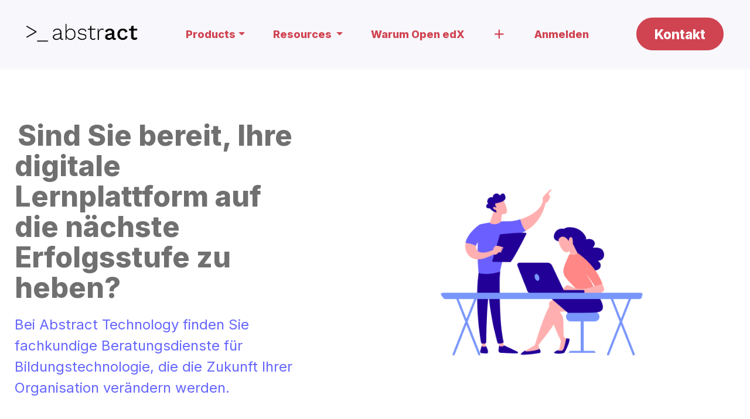

--- FILE ---
content_type: text/html; charset=utf-8
request_url: https://abstract-technology.de/de/services
body_size: 8526
content:
<!DOCTYPE html>
        
        
        
<html lang="de-DE" data-website-id="1" data-main-object="website.page(54,)">
    <head>
        <meta charset="utf-8"/>
        <meta http-equiv="X-UA-Compatible" content="IE=edge"/>
        <meta name="viewport" content="width=device-width, initial-scale=1"/>
        <meta name="generator" content="Odoo"/>
        <meta name="description" content="At Abstract Technology, you&#39;ll find expert educational technology consulting services that will change the future of your organization. Our services are tailored to your needs!"/>
        <meta name="keywords" content="learning management system LMS,learning management system (lms) examples,open source lms,Open edX,learning management system dev,online learning expert,online learning specialist,online learning with expert advice,open edx sandbox,open edx examples"/>
            
        <meta property="og:type" content="website"/>
        <meta property="og:title" content="Abstract Technology&#39;s Expertise and Experiences"/>
        <meta property="og:site_name" content="Abstract-Technology GMBH"/>
        <meta property="og:url" content="https://abstract-technology.de/de/services"/>
        <meta property="og:image" content="https://abstract-technology.de/web/image/1754-052c71b7/at-banner-post.png"/>
        <meta property="og:description" content="At Abstract Technology, you&#39;ll find expert educational technology consulting services that will change the future of your organization. Our services are tailored to your needs!"/>
            
        <meta name="twitter:card" content="summary_large_image"/>
        <meta name="twitter:title" content="Abstract Technology&#39;s Expertise and Experiences"/>
        <meta name="twitter:image" content="https://abstract-technology.de/web/image/1754-052c71b7/at-banner-post.png"/>
        <meta name="twitter:site" content="@abstractGmbH"/>
        <meta name="twitter:description" content="At Abstract Technology, you&#39;ll find expert educational technology consulting services that will change the future of your organization. Our services are tailored to your needs!"/>
        
        <link rel="alternate" hreflang="en" href="https://abstract-technology.de/services"/>
        <link rel="alternate" hreflang="de" href="https://abstract-technology.de/de/services"/>
        <link rel="alternate" hreflang="it" href="https://abstract-technology.de/it/services"/>
        <link rel="alternate" hreflang="x-default" href="https://abstract-technology.de/services"/>
        <link rel="canonical" href="https://abstract-technology.de/de/services"/>
        
        <link rel="preconnect" href="https://fonts.gstatic.com/" crossorigin=""/>
        <title>Abstract Technology&#39;s Expertise and Experiences</title>
        <link type="image/x-icon" rel="shortcut icon" href="/web/image/website/1/favicon?unique=0bc75b1"/>
        <link rel="preload" href="/web/static/src/libs/fontawesome/fonts/fontawesome-webfont.woff2?v=4.7.0" as="font" crossorigin=""/>
        <link type="text/css" rel="stylesheet" href="/web/assets/5849-a197419/1/web.assets_frontend.min.css" data-asset-bundle="web.assets_frontend" data-asset-version="a197419"/>
        <script id="web.layout.odooscript">
            var odoo = {
                csrf_token: "816bf016fceff3ae20af66faaa7ef5573c12015bo1800650209",
                debug: "",
            };
        </script>
        <script type="text/javascript">
            odoo.__session_info__ = {"is_admin": false, "is_system": false, "is_website_user": true, "user_id": false, "is_frontend": true, "profile_session": null, "profile_collectors": null, "profile_params": null, "show_effect": true, "bundle_params": {"lang": "en_US", "website_id": 1}, "translationURL": "/website/translations", "cache_hashes": {"translations": "fa3097ead11d1c1ac5b3a30e11f9d432519887b7"}, "geoip_country_code": null, "geoip_phone_code": null, "lang_url_code": "de"};
            if (!/(^|;\s)tz=/.test(document.cookie)) {
                const userTZ = Intl.DateTimeFormat().resolvedOptions().timeZone;
                document.cookie = `tz=${userTZ}; path=/`;
            }
        </script>
        <script defer="defer" type="text/javascript" src="/web/assets/248-efdeb42/1/web.assets_frontend_minimal.min.js" data-asset-bundle="web.assets_frontend_minimal" data-asset-version="efdeb42"></script>
        <script defer="defer" type="text/javascript" data-src="/web/assets/5851-7ec90a2/1/web.assets_frontend_lazy.min.js" data-asset-bundle="web.assets_frontend_lazy" data-asset-version="7ec90a2"></script>
        
        <link href="https://cdnjs.cloudflare.com/ajax/libs/flowbite/1.7.0/flowbite.min.css" rel="stylesheet" />
<link rel="icon" href="/web/image/3243-276afbcc/favicon.svg" type="image/svg+xml">
<link rel="apple-touch-icon" sizes="180x180" href="/web/image/3246-1f4d6097/apple-touch-icon.png">
<link rel="icon" type="image/png" sizes="32x32" href="/web/image/3249-eb4dd27f/favicon-32x32.png">
<link rel="icon" type="image/png" sizes="16x16" href="/web/image/3248-e56544f6/favicon-16x16.png">
<link rel="manifest" href="/site.webmanifest">
    <link rel="stylesheet" href="https://cdnjs.cloudflare.com/ajax/libs/font-awesome/7.0.0/css/all.min.css" integrity="sha512-DxV+EoADOkOygM4IR9yXP8Sb2qwgidEmeqAEmDKIOfPRQZOWbXCzLC6vjbZyy0vPisbH2SyW27+ddLVCN+OMzQ==" crossorigin="anonymous" referrerpolicy="no-referrer" />
<meta name="msapplication-TileColor" content="#da532c">
<meta name="theme-color" content="#ffffff">
    </head>
    <body>
        <div id="wrapwrap" class="   ">
                <header id="top" data-anchor="true" data-name="Header" class="  o_header_standard">
                    
    <nav data-name="Navbar" class="navbar navbar-expand-lg navbar-light o_colored_level o_cc shadow-sm">
        
            <div id="top_menu_container" class="container justify-content-start justify-content-lg-between">
                
    <a href="/de/" class="navbar-brand logo me-4">
            
            <span role="img" aria-label="Logo of Abstract-Technology Website" title="Abstract-Technology Website"><img src="/web/image/website/1/logo/Abstract-Technology%20Website?unique=0bc75b1" class="img img-fluid" width="95" height="40" alt="Abstract-Technology Website" loading="lazy"/></span>
        </a>
    
                
                <div id="top_menu_collapse" class="collapse navbar-collapse order-last order-lg-0">
    <ul id="top_menu" class="nav navbar-nav o_menu_loading mx-auto nav-pills">
       <li class="nav-item dropdown ms-lg-auto o_no_autohide_item">
                <a href="#" role="button" data-bs-toggle="dropdown" class="dropdown-toggle nav-link fw-bold" aria-expanded="false">
                    <span>Products</span></a>
                <div role="menu" class="dropdown-menu js_usermenu dropdown-menu-end" style="" data-bs-popper="none">
                    
            <a href="/de/open-edx" role="menuitem" class="dropdown-item ps-3" data-oe-id="416" data-oe-xpath="/data/xpath/a" data-oe-model="ir.ui.view" data-oe-field="arch">
                 Open edX
            </a>
            <a role="menuitem" id="migration" class="dropdown-item ps-3" href="/de/migration">
                         <span>Open edX Migration</span>
                    </a>
                    <a role="menuitem" id="virtual" class="dropdown-item ps-3" href="/de/virtual-classroom">
                        Virtual classroom
                    </a>
                     <a role="menuitem" id="virtual" class="dropdown-item ps-3" href="/de/advanced-proctoring">
                        <span>Advanced proctoring</span>
                    </a>
                     <a role="menuitem" id="o_logout1" class="dropdown-item ps-3" data-oe-model="ir.ui.view" data-oe-id="398" data-oe-field="arch" data-oe-xpath="/t[1]/t[1]/li[1]/div[1]/a[2]" href="/de/learning-design">
                         Learning design
                    </a>
                     <a role="menuitem" target="_blank" id="o_logout2" class="dropdown-item ps-3" data-oe-model="ir.ui.view" data-oe-id="398" data-oe-field="arch" data-oe-xpath="/t[1]/t[1]/li[1]/div[1]/a[2]" href="https://sandbox.openedx.org/">
                         Demo
                    </a>
                    <a role="menuitem" id="price" class="dropdown-item ps-3" href="/de/pricing">
                         Preise
                    </a>
                    <a role="menuitem" id="virtual" class="dropdown-item ps-3" href="/de/ai-competence">
                        <span>AI-Competence</span>
                    </a>
                </div>
            </li>
            
            
             <li class="nav-item dropdown ms-lg-auto o_no_autohide_item">
                <a href="#" role="button" data-bs-toggle="dropdown" class="dropdown-toggle nav-link fw-bold" aria-expanded="false">
                    Resources
                <span class="o_ripple_item" style="animation-duration: 350ms; width: 173.859px; height: 173.859px; top: -67.5233px; left: 48.9455px;"></span></a>
                <div role="menu" class="dropdown-menu js_usermenu dropdown-menu-end" style="" data-bs-popper="none">
                    
            <a href="/de/blog" role="menuitem" class="dropdown-item ps-3" data-oe-id="416" data-oe-xpath="/data/xpath/a" data-oe-model="ir.ui.view" data-oe-field="arch">
                 Blog
            </a>
            <a role="menuitem" id="videos" class="dropdown-item ps-3" href="/de/videos">
                         <span>Videos</span>
                    </a>
                    
                    <a role="menuitem" id="" class="dropdown-item ps-3" href="/de/#case-study">
                         Case Studies
                    </a>

                </div>
            </li>
            
            
            
           
        
    
    <li class="nav-item">
        <a role="menuitem" href="/de/why-open-edx" class="nav-link ">
            <span>Warum Open edX</span>
        </a>
    </li>
    <li class="nav-item">
        <a role="menuitem" href="/de/services" class="nav-link active">
            <span>Services</span>
        </a>
    </li>
    <li class="nav-item">
        <a role="menuitem" href="/de/about-us" class="nav-link ">
            <span>Über uns</span>
        </a>
    </li>
                        
            <li class="nav-item ms-lg-auto o_no_autohide_item">
                <a href="/web/login" class="nav-link fw-bold">Anmelden</a>
            </li>
                        
        
        
                    

    </ul>

                    
                </div>
                
        <div class="oe_structure oe_structure_solo ms-lg-4">
            <section class="s_text_block o_colored_level d-none o_snippet_mobile_invisible d-lg-block" data-snippet="s_text_block" data-name="Text" style="background-image: none;" data-invisible="1">
                <div class="container">
                    <a href="/de/contactus" class="_cta btn btn-fill-primary rounded-circle btn-lg" data-bs-original-title="" title=""><font class="text-o-color-4"><strong>Kontakt</strong></font></a>
                </div>
            </section>
        </div>
                
    <button type="button" data-bs-toggle="collapse" data-bs-target="#top_menu_collapse" class="navbar-toggler ms-auto">
        <span class="navbar-toggler-icon o_not_editable" contenteditable="false"></span>
    </button>
            </div>
        
    </nav>
    
        </header>
                <main>
                    
        <div id="wrap" class="oe_structure oe_empty"><section class="s_text_image pt80 pb88 o_colored_level" data-snippet="s_text_image" style="background-image: none;" data-name="Custom Text - Image_Case study">
        <div class="container">
            <div class="row o_grid_mode" data-row-count="14">
    


                <div class="o_colored_level o_grid_item g-col-lg-5 g-height-3 col-lg-5" style="grid-area: 1 / 1 / 4 / 6; z-index: 1;">
                    <h2>&nbsp;<strong><font style="color: rgb(112, 112, 113);"><span style="font-size: 48px;">Sind Sie bereit, Ihre digitale Lernplattform auf die nächste Erfolgsstufe zu heben?</span></font></strong></h2><h2><br/></h2><p><span style="font-size: 24px;"><font class="text-o-color-2">Bei Abstract Technology finden Sie fachkundige Beratungsdienste für Bildungstechnologie, die die Zukunft Ihrer Organisation verändern werden.</font></span></p><p></p>
                </div><span style="font-size: 36px; grid-area: 4 / 1 / 4 / 13; z-index: 2;" class="o_grid_item g-col-lg-12 g-height-0 col-lg-12">
                </span>
            <div class="o_colored_level o_grid_item o_grid_item_image g-col-lg-6 g-height-14 col-lg-6" style="background-image: none; z-index: 3; grid-area: 1 / 7 / 15 / 13;"><img src="/web/image/1754-052c71b7/at-banner-post.png" alt="Expertise" class="img img-fluid o_we_custom_image" data-original-id="1753" data-original-src="/web/image/1753-8c8db938/at-banner-post.png" data-mimetype="image/png" data-resize-width="1398" data-bs-original-title="" title="" aria-describedby="tooltip939279" loading="lazy"/></div></div>
        </div>
    </section><section class="s_text_block pt40 pb40 o_colored_level case-study-section-4-container" data-snippet="s_text_block" style="background-image: none;" data-name="Deliverables_Case study">
        <div class="s_allow_columns o_container_small">
            <h3 style="text-align: left;"><span style="font-size: 36px;"><strong><font style="color: rgb(102, 102, 255);">Unsere Dienstleistungen umfassen die folgenden Bereiche:</font></strong></span></h3><p style="text-align: center;"><br/>
                            </p><ul><li><span style="font-size: 18px;"><font class="text-600"><strong>Learning Management Systems (LMS)</strong>: Wir sind auf LMS-Beratung spezialisiert und unterstützen Sie bei der Erstellung der besten digitalen Lernplattform für die spezifischen Anforderungen Ihrer Organisation.</font></span><br/></li>
                            <li><font class="text-600"><span style="font-size: 18px;" class="o_default_snippet_text"><strong>Custom programming: </strong>Unser Team kann maßgeschneiderte Lösungen entwickeln, um Ihre digitale Lernplattform zu integrieren und zu erweitern und sicherzustellen, dass sie perfekt auf Ihre Anforderungen zugeschnitten ist.</span></font><br/></li>
                            <li><ul class="case-study-second-level-li"><font class="text-600"><span style="font-size: 18px;"><strong>UX Design:</strong> wUnser Hauptaugenmerk liegt auf der Gestaltung der Benutzererfahrung (UX), um eine einfache, markengerechte und ansprechende Reise für Ihre Benutzer und Lernenden zu ermöglichen.</span></font></ul></li><li><ul class="case-study-second-level-li"><font class="text-600"><span style="font-size: 18px;"><strong>Managed Hosting:</strong> Mit unseren Managed-Hosting-Services können Sie sich darauf verlassen, dass wir Lerninhalte schnell und sicher für Ihre Nutzer bereitstellen.</span></font></ul></li><li><ul class="case-study-second-level-li"><font class="text-600"><span style="font-size: 18px;"><strong>Application Support: </strong>Wir bieten umfassenden Anwendungssupport und sind immer zur Stelle, wenn Sie und Ihr Team Unterstützung brauchen.</span></font></ul></li><li><ul class="case-study-second-level-li"><font class="text-600"><span style="font-size: 18px;"><strong>Consulting und Training:</strong> Unsere Experten können Sie bei der Anpassung und Konfiguration Ihrer digitalen Lernplattform unterstützen und gleichzeitig die notwendigen Schulungen anbieten, um das Potenzial der Plattform zu maximieren.</span></font></ul></li><li><ul class="case-study-second-level-li"><font class="text-600"><span style="font-size: 18px;"><strong>Learning Content:</strong> Wir können mit Ihnen zusammenarbeiten, um eine Reihe von Kursen zu erstellen, die Ihre wichtigsten Schulungsinhalte vermitteln.</span></font></ul></li><li><ul class="case-study-second-level-li"><font class="text-600"><span style="font-size: 18px;"><strong>Open edX LMS Theme:</strong> Entdecken Sie unser übersichtliches, reaktionsfähiges Open edX LMS-Theme, das die Benutzerfreundlichkeit insgesamt verbessert.</span></font></ul></li></ul></div>
    </section>
    
    
     <section class="openedx-section-3 o_colored_level pb4" style="background-image: none;">
        <div class="openedx-section-3-wrapper fade-in" style="opacity: 1;">
            <div class="openedx-section-3-layout">
                <div class="openedx-section-3-flex-item">
                    <h2 class="slide-in-left-delayed" style="opacity: 1; transform: translateX(0px);"><strong>Warum Abstract Technology?</strong></h2><p><br/></p>
                    <ul><li class="slide-in-left-delayed" style="opacity: 1; transform: translateX(0px);"><span style="font-size: 18px;"><font class="text-600">Verifizierte Open edX-Plattform-Experten mit globaler Präsenz, die inspirierende Lernerfahrungen in jeder Größenordnung bieten.</font></span></li><li class="slide-in-left-delayed" style="opacity: 1; transform: translateX(0px);"><font class="text-600"><span style="font-size: 18px;">Wir entwickeln und personalisieren modernste Open-Source-Softwarelösungen für den Aufbau Ihrer digitalen Lernumgebung.</span></font></li><li class="slide-in-left-delayed" style="opacity: 1; transform: translateX(0px);"><span style="font-size: 18px;"><font class="text-600">Unser Fachwissen erstreckt sich über mehrere Projekte und sorgt für eindringliche und fesselnde Lernerfahrungen.</font></span></li></ul>
                </div>
                
                 <div class="openedx-section-3-flex-item">
                    <h2 class="slide-in-left-delayed" style="opacity: 1; transform: translateX(0px);"><strong>Was wir für Sie tun können?</strong></h2><p><br/></p>
                    <ul><li class="slide-in-left-delayed" style="opacity: 1; transform: translateX(0px);"><span style="font-size: 18px;"><font class="text-600">Erfahrung in der Entwicklung und Konfiguration von Lernsoftware.</font></span></li><span style="font-size: 18px;"></span><li class="slide-in-left-delayed" style="opacity: 1; transform: translateX(0px);"><font class="text-600"><span style="font-size: 18px;">Optimieren&nbsp;Sie die Benutzererfahrung und das Webdesign, um Ihre Lernenden zu fesseln.</span></font></li><span style="font-size: 18px;"></span><li class="slide-in-left-delayed" style="opacity: 1; transform: translateX(0px);"><font class="text-600"><span style="font-size: 18px;">Nahtlose Integration mit Drittsystemen wie DMS, ERP und Salesforce.</span></font></li><span style="font-size: 18px;"></span><li class="slide-in-left-delayed" style="opacity: 1; transform: translateX(0px);"><font class="text-600"><span style="font-size: 18px;">Maximieren Sie Ihr E-Commerce-Potenzial durch nahtlose Integration.</span></font></li><span style="font-size: 18px;"></span><li class="slide-in-left-delayed" style="opacity: 1; transform: translateX(0px);"><span style="font-size: 18px;"><font class="text-600">Gestalten Sie fesselnde und wirkungsvolle Kursinhalte.</font></span></li></ul>
                </div>
                
                
            </div>
        </div>
    </section><section class="s_text_image o_colored_level pb0 openedx-section-2 pt0 large-screen-layout padding-mobile" data-snippet="s_image_text" style="background-image: none;" data-name="Custom Image - Text">
        <div class="container-fluid">
            <div class="row o_grid_mode" data-row-count="9" style="--grid-item-padding-x:0px;">
    

    

    

    

    

    

    

    

    

    

                
                <div class="o_colored_level o_grid_item g-height-4 g-col-lg-4 slide-in-right col-lg-4" style="grid-area: 3 / 8 / 7 / 12; z-index: 2; opacity: 1; transform: translateX(0px);">
                    <h2>
        <span style="font-size: 36px;"><strong><font style="color: rgb(102, 102, 255);" class="o_default_snippet_text">Wir sind ein verifizierter Open edX&nbsp;Partner!</font></strong></span><br/></h2><p><br/></p><p><br/></p><p><lt-highlighter style="display: none; z-index: auto !important;" data-lt-linked="1"><lt-div spellcheck="false" class="lt-highlighter__wrapper" style="width: 294px !important; height: 52.9375px !important; transform: none !important; transform-origin: 150px 29.4688px !important; zoom: 1 !important; margin-top: 3px !important; margin-left: 3px !important;"><lt-div class="lt-highlighter__scroll-element" style="top: 0px !important; left: 0px !important; width: 294px !important; height: 52.9375px !important;"></lt-div></lt-div></lt-highlighter><a href="https://sandbox.openedx.org/" class="book-demo-btn btn btn-custom rounded-circle btn-lg" data-bs-original-title="" title="" style="border-width: 1px; border-style: solid; background-color: rgb(102, 102, 255);" data-lt-tmp-id="lt-577340" spellcheck="false" data-gramm="false"><strong><font class="text-o-color-3 o_default_snippet_text">Erkunden Sie unsere Sandbox</font></strong></a><br/></p>
                    <p></p>
                </div>
            <div class="o_colored_level hide-image-mobile o_grid_item o_grid_item_image g-height-8 g-col-lg-6 col-lg-6" style="z-index: 1; grid-area: 2 / 1 / 10 / 7;"><img src="/web/image/2823-52a07725/Bildschirmfoto%202023-11-01%20um%2009.09.16.png" alt="OpenEdx partnership" class="img-cut-fix slide-in img img-fluid o_we_custom_image" data-original-id="2822" data-original-src="/web/image/2822-f809685b/Bildschirmfoto%202023-11-01%20um%2009.09.16.png" data-mimetype="image/png" data-resize-width="962" loading="lazy" data-bs-original-title="" title="" aria-describedby="tooltip473703" style="opacity: 1; transform: translateX(0px);"/></div></div>
        </div>
    </section>
    
    
    
    
    <section class="s_cover o_colored_level s_parallax_no_overflow_hidden o_cc o_cc4 pt72 pb88 fade-in" data-scroll-background-ratio="0" data-snippet="s_cover" data-name="Cover" style="background-color: rgb(102, 102, 255); background-image: none; opacity: 1;">
        
        
        <div class="container s_allow_columns">
            <h1 class="slide-in-top" style="text-align: center; opacity: 1; transform: translateY(0px);"><font style="font-weight: bold;"><span style="font-size: 36px;"><span style="font-size: 36px;"><strong><font class="text-o-color-3">Haben Sie eine Frage oder ein besonderes Anliegen?</font></strong></span></span></font></h1><p style="text-align: center;"><br/></p><p style="text-align: center;">
                <a class="mb-2 banner-btn btn rounded-circle zoom-in zoom-in-active" href="/de/contactus" data-bs-original-title="" title="" style="border-width: 2px; border-style: solid; border-color: rgb(254, 125, 114); background-color: rgb(254, 125, 114);"><span class="text-o-color-3"><span style="font-size: 18px; font-weight: bold;">Contact us</span></span></a>
            </p>
        </div>
    </section>
    
    
    </div>
    
                </main>
                <footer id="bottom" data-anchor="true" data-name="Footer" class="o_footer o_colored_level o_cc ">
                    <div id="footer" class="oe_structure oe_structure_solo" style="">
            <section class="s_text_block pb16 pt8" data-snippet="s_text_block" data-name="Text" style="background-image: none;">
                <div class="container">
                    <div class="row o_grid_mode" data-row-count="7">
    

    

    

    

    

    

    

    

    

    

    

                        <div class="o_colored_level o_grid_item g-col-lg-2 g-height-7 col-lg-2" style="grid-area: 1 / 1 / 8 / 3; z-index: 1;">
                            <h5 class="mb-3 text-600" style="font-weight: bold;">Nützliche Links</h5><ul class="list-unstyled">
                                <li><a href="/de/about-us" title="link to about page" class="btn" style="border-width: 1px; border-style: solid; color: #D04351; font-weight: bold;" data-bs-original-title="">Über uns</a></li><li><a class="btn" href="#case-study" title="link to case study section" style="border-width: 0px; border-style: solid; color: #D04351; font-weight: bold;" data-bs-original-title="">Fallstudien</a></li><li><a class="btn" href="/de/imprint" title="link to imprint page" data-bs-original-title="" style="border-width: 0px; border-style: solid; color: #D04351; font-weight: bold;">Impressum</a><br/><a class="btn" href="/de/privacy-policy" title="link to privacy policy page" data-bs-original-title="" style="border-width: 0px; border-style: solid; color: #D04351; font-weight: bold;">Datenschutz</a></li></ul>
                        </div>
                        
                        
                    <div id="connect" class="o_colored_level o_grid_item g-col-lg-4 g-height-5 col-lg-4" style="z-index: 4; grid-area: 2 / 9 / 7 / 13;">
                            <h5 class="mb-3 text-600" style="font-weight: bold;">Nehmen Sie Kontakt auf</h5>
                            <p class="text-600">Abstract-Technology GmbH</p><p class="text-600"><font class="text-600">Tel.: +49 30 214 611 08&nbsp;</font><br/><font class="text-600">E-Mail:</font><a href="mailto:info@abstract-technology.de" title="" class="btn text-o-color-2 email-link" style="border-width: 0px; border-style: solid;" data-bs-original-title="email abstract-technology"><span style="color: rgb(254, 125, 114); font-weight: bold;">&nbsp;info@abstract-technology</span></a><font class="text-600"><br/>Anschrift: Manfred-von-Richthofen Straße 4</font></p><p><span style="" class="text-600">PLZ.: 12101 Berlin-Germany</span><br/><font class="text-600">Steuer-ID: DE 815557971</font></p><p><br/></p><div class="s_social_media o_not_editable text-start" data-snippet="s_social_media" data-name="Social Media" contenteditable="false">
                                <h5 class="s_social_media_title d-none">Folgen Sie uns</h5>
<a href="https://bsky.app/profile/abstracttechnology.bsky.social" title="link to abstract-technology blue sky account" class="s_social_media_twitter" target="_blank">
                                   <i class="fa fa-brands fa-bluesky shadow-sm text-o-color-3 o_editable_media rounded-circle" style="background-color: rgb(102, 102, 255);"></i>
                                </a>
<a href="https://mastodon.social/@abstract_technology" title="link to abstract-technology mastodon account" class="s_social_media_twitter" target="_blank">
                                    <i class="fa fa-brands fa-mastodon shadow-sm text-o-color-3 o_editable_media rounded-circle" style="background-color: rgb(102, 102, 255);"></i>
                                   
                                </a>
<a href="/de/website/social/linkedin" title="link to abstract-technology linkedin page" class="s_social_media_linkedin" target="_blank">
                                    <i class="fa fa-linkedin rounded-circle shadow-sm text-o-color-3 o_editable_media" style="background-color: rgb(102, 102, 255);"></i>
                                </a>
<a href="https://vimeo.com/user136413676" title="link to abstract-technology vimeo page" target="_blank" class="s_social_media_vimeo">
                                   <i class="fa rounded-circle shadow-sm text-o-color-3 o_editable_media fa-vimeo" style="background-color: rgb(102, 102, 255);"></i>
                                </a>
<a href="/de/website/social/youtube" title="link to abstract-technology youtube channel" class="s_social_media_youtube" target="_blank">
                                   <i class="fa fa-bluesky shadow-sm text-o-color-3 o_editable_media rounded-circle fa-youtube" style="background-color: rgb(102, 102, 255);"></i>
                                </a>
<a href="/de/" title="link to home page" class="text-800">
                                    <i class="fa fa-home rounded-circle shadow-sm text-o-color-3 o_editable_media" style="background-color: rgb(102, 102, 255);"></i>
                                </a>
</div>
                        </div><div class="o_colored_level o_grid_item g-col-lg-5 g-height-7 col-lg-5" style="z-index: 3; grid-area: 1 / 3 / 8 / 8;">
                            <h5 class="mb-3"><strong><font class="text-600">Über uns</font></strong></h5>
                            <p><b style="font-weight:normal"></b></p><p><span style="font-size:12pt;background-color:transparent;"><span class="text-600"><span style="font-weight: bold;">Abstract-Technology GmbH </span>ist spezialisiert auf Open-Source-Lernmanagementsysteme (LMS) und KI-gestützte digitale Lernlösungen für Bildungsinstitutionen. Unser Fokus erstreckt sich auf Universitäten, Weiterbildungsträger, öffentliche Einrichtungen, Akademien, NGOs sowie Unternehmen aus Industrie und Wirtschaft. Von Deutschland aus wählen wir innovative Lernlösungen sorgfältig aus, designen und passen sie für unsere Kund*innen an. Als <strong>verifizierter Open edX®-Servicepartner</strong> stellen wir eine modulare, moderne Plattform bereit, die das Lernerlebnis verbessert und sowohl Lehrkräfte als auch Lernende anspricht.<span style="font-weight: bold;"></span></span></span><br/></p><br/>
                        </div></div>
                </div>
            </section>
        </div>
    <div class="o_footer_copyright o_colored_level o_cc" data-name="Copyright">
                        <div class="container py-3">
                            <div class="row">
                                <div class="col-sm text-center text-sm-start text-muted">
                                    <span class="o_footer_copyright_name me-2">Copyright ©&nbsp;Abstract-Technology</span>
        
            <div class="js_language_selector  dropup d-print-none">
                <button type="button" data-bs-toggle="dropdown" aria-haspopup="true" aria-expanded="true" class="btn language-btn btn-sm border-0 dropdown-toggle ">
                    <span class="align-middle"> Deutsch</span>
                </button>
                <div role="menu" class="dropdown-menu ">
                        <a href="/services" class="dropdown-item js_change_lang " data-url_code="en">
                            <span>English (US)</span>
                        </a>
                        <a href="/de/services" class="dropdown-item js_change_lang active" data-url_code="de">
                            <span> Deutsch</span>
                        </a>
                        <a href="/it/services" class="dropdown-item js_change_lang " data-url_code="it">
                            <span> Italiano</span>
                        </a>
                </div>
            </div>
        
    </div>
                                <div class="col-sm text-center text-sm-end o_not_editable">
        <div class="o_brand_promotion">
        
        
    </div>
                                </div>
                            </div>
                        </div>
                    </div>
                </footer>
        <div id="website_cookies_bar" class="s_popup o_snippet_invisible o_no_save d-none" data-name="Cookies Bar" data-vcss="001" data-invisible="1">
            <div class="modal s_popup_bottom s_popup_no_backdrop o_cookies_discrete modal_shown" data-show-after="500" data-display="afterDelay" data-consents-duration="999" data-bs-focus="false" data-bs-backdrop="false" data-bs-keyboard="false" tabindex="-1" style="display: none;" aria-hidden="true">
                <div class="modal-dialog d-flex s_popup_size_full">
                    <div class="modal-content oe_structure">
                        
                        <section class="o_colored_level o_cc o_cc1" style="background-image: none;">
                            <div class="container">
                                <div class="row">
                                    <div class="col-lg-8 pt16 o_colored_level">
                                        <p>
                                            <span class="pe-1">Wir verwenden Cookies auf dieser Website, um Ihnen ein besseres Nutzererlebnis zu bieten.</span>
                                            <a href="/de/privacy-policy" class="o_cookies_bar_text_policy px-0 btn btn-link" data-bs-original-title="" title="">Cookie Richtlinien</a>
                                        </p>
                                    </div>
                                    <div class="col-lg-4 text-end pt16 pb16 o_colored_level" style="text-align: center;">
                                        <a href="#" id="cookies-consent-essential" role="button" class="js_close_popup px-2 btn text-black rounded-circle btn-sm cookie-btn" data-bs-original-title="" title="" style="border-width: 2px;border-style: solid;">Nur essentielle</a>
                                        <a href="#" id="cookies-consent-all" role="button" class="js_close_popup btn rounded-circle btn-sm cookie-btn" data-bs-original-title="" title="" style="border-width: 2px; border-style: solid;"><strong>I agre​​e</strong></a>
                                    </div>
                                </div>
                            </div>
                        </section>
                    </div>
                </div>
            </div>
        </div>
            </div>
                    <script>
            
                window.addEventListener('load', function () {
                    odoo.define('im_livechat.loaderData', function() {
                        return {
                            isAvailable: false,
                            serverUrl: "https://abstract-technology.de",
                            options: {},
                        };
                    });
                });
            
                    </script>
        <script src="https://cdnjs.cloudflare.com/ajax/libs/flowbite/1.7.0/flowbite.min.js"></script>
<!-- jQuery CDN -->
<script src="https://code.jquery.com/jquery-3.7.1.min.js" integrity="sha256-/JqT3SQfawRcv/BIHPThkBvs0OEvtFFmqPF/lYI/Cxo=" crossorigin="anonymous"></script>
<!-- Google tag (gtag.js) -->
<script async src="https://www.googletagmanager.com/gtag/js?id=G-97XPPTCVZK"></script>
<script>
  window.dataLayer = window.dataLayer || [];
  function gtag(){dataLayer.push(arguments);}
  gtag('js', new Date());

  gtag('config', 'G-97XPPTCVZK');
</script>

        </body>
</html>